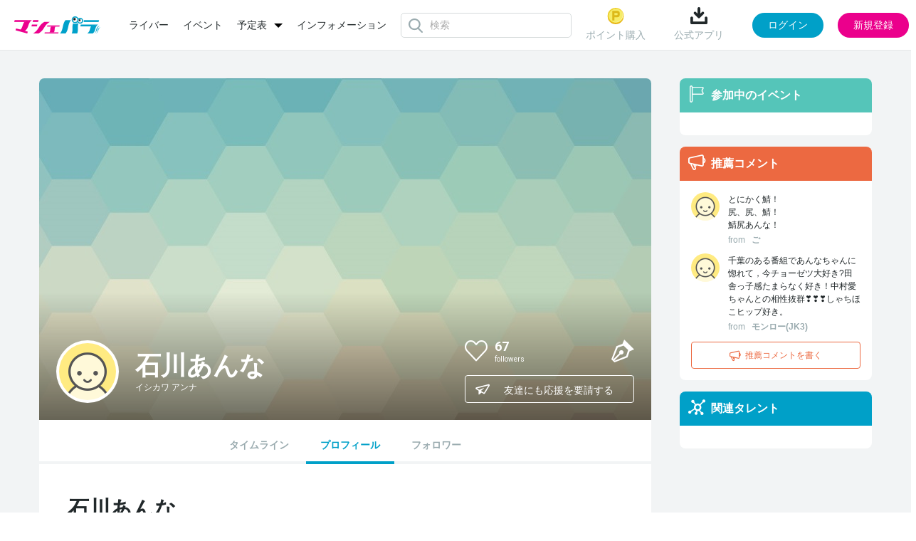

--- FILE ---
content_type: text/html; charset=UTF-8
request_url: https://www.mache.tv/talent/ishikawa-anna/
body_size: 6850
content:
<!DOCTYPE html>
<html lang="ja">
<head>
<meta charset="UTF-8"/>
<title>石川あんなのプロフィール | マシェバラ</title>
<meta name="description" content="石川あんなのプロフィールページです。"/>
<meta name="keywords" content="石川あんな,マシェバラ"/>
<meta content="width=device-width, initial-scale=1.0, user-scalable=no" name="viewport"/>


<link rel="icon" href="/favicon.ico?date=20161207194251" type="image/x-icon"/>
<link rel="icon" href="/favicon.ico?date=20161207194251" type="image/vnd.microsoft.icon"/>
<link rel="shortcut icon" href="/favicon.ico?date=20161207194251" type="image/x-icon"/>
<link href="/css/common.css?date=20251209113737" rel="stylesheet" type="text/css"/>
<link href="/css/modal.css?date=20240215113753" rel="stylesheet" type="text/css"/>
<link href="/css/upload.css?date=20200707025059" rel="stylesheet" type="text/css"/>
<link href="https://fonts.googleapis.com/css?family=Roboto:400,100,300,700|Roboto+Condensed:700" rel="stylesheet" type="text/css"/>
<script charset="utf-8" src="/js/jquery-2.1.4.min.js" type="text/javascript"></script> 
<script charset="utf-8" src="/js/perfect-scrollbar.jquery.js" type="text/javascript"></script> 
<script charset="utf-8" src="/js/jquery.Jcrop.js" type="text/javascript"></script> 
<script charset="utf-8" src="/js/farbtastic.js" type="text/javascript"></script> 
<script charset="utf-8" src="/js/project.js?date=20250929154119" type="text/javascript"></script> 
<script charset="utf-8" src="/js/project_sample.js" type="text/javascript"></script> 
<script charset="utf-8" src="/js/common.js?date=20251015104310" type="text/javascript"></script> 
<script charset="utf-8" src="/js/mypage.js?date=20250623152410" type="text/javascript"></script> 
<!--[if lt IE 9]>
    <script src="http://html5shim.googlecode.com/svn/trunk/html5.js"></script>
    <![endif]--> 

<script charset="utf-8" type="text/javascript">
    (function (_g) {
      // _g: globalオブジェクト(window)
      _g.inn_env = _g.inn_env || {};
      _g.inn_env.front_base = '/';
      _g.inn_env.front_api_base = '/api/';
      _g.inn_env.emitter_namespace = '/prod';
      _g.inn_env.heartbeat_interval = '20000';
      _g.inn_env.session_cookie = 'SID';
      _g.inn_env.emoji_list = ["nikoniko","heart","wink","kiss","warai","ikari","kanasi","namida","bikuri","ga-nn","dokidoki","furareta","mukimuki","ok","good","hakushu_1","hakushu_2","guu","pieace","byebye","kirakira","ase","ase_namida","dash_tameiki","zzz","bikkuri","hatena","runrun","craker","star"];
    })(window);
    </script> 
<script charset="utf-8" src="/js/variety.js?date=20240401120134" type="text/javascript"></script> 
<script charset="utf-8" src="/js/variety_mypage_account.js?date=20230530143814" type="text/javascript"></script> 
<script charset="utf-8" src="/js/scroll.js" type="text/javascript"></script> 

<!-- Google Tag Manager --> 
<script>/*<![CDATA[*/(function(w,d,s,l,i){w[l]=w[l]||[];w[l].push({'gtm.start':
new Date().getTime(),event:'gtm.js'});var f=d.getElementsByTagName(s)[0],
j=d.createElement(s),dl=l!='dataLayer'?'&l='+l:'';j.async=true;j.src=
'https://www.googletagmanager.com/gtm.js?id='+i+dl;f.parentNode.insertBefore(j,f);
})(window,document,'script','dataLayer','GTM-MZ699N2');/*]]>*/</script> 
<!-- End Google Tag Manager -->

<meta name="twitter:card" content="summary"/>
<meta name="twitter:site" content="@MacheVariety"/>
<meta name="twitter:title" content="マシェバラ 芸能人によるネット生放送＆ライブトークバラエティ"/>
<meta name="twitter:description" content="芸能人によるネット生放送＆ライブトークイベントを配信。お笑い芸人、女優、アイドル多数出演。"/>

	<meta name="twitter:image" content="https://www.mache.tv/images/img-logo-machevariety-1000.png"/>
	
	<meta name="twitter:url" content="https://www.mache.tv"/>
	
	<meta property="og:type" content="website"/>
	<meta property="og:title" content="マシェバラ 芸能人によるネット生放送＆ライブトークバラエティ"/>
	<meta property="og:url" content="https://www.mache.tv"/>
	
	<meta property="og:description" content="芸能人によるネット生放送＆ライブトークイベントを配信。お笑い芸人、女優、アイドル多数出演。"/>
	<meta property="og:site_name" content="マシェバラ"/>
	<meta property="og:image" content="https://www.mache.tv/images/img-logo-machevariety-1000.png"/>
	
	
	


</head>
<body>
<div class="l-layer l-layer--modal" id="l-layer--modal"></div>
<div class="l-layer l-layer--notification" id="l-layer--notification"></div>
<div class="l-layer l-layer--page" id="l-layer--page"> 
	
    
	<header class="site_header">
        
		<div class="inner">
			<div class="left_box">
				<div class="brand">
					<a href="/">
						<img alt="マシェバラ" height="24" src="/images/img-logo-machevariety.png" srcset="/images/img-logo-machevariety-x2.png 2x" width="121"/>
					</a>
				</div>
        	    
	<nav class="header_menu">
		<ul class="menu_list">
			<li class="list-item">
				<a href="/talent/">ライバー</a>
			</li>
			<li class="list-item">
				<a href="/event/">イベント</a>
			</li>
		<li class="list-item dropdown">
				<div class="dropdown-toggle">
					<a class="dropdown-toggle-menu">予定表</a>
				</div>
				<ul class="dropdown-menu">
					<li><a href="/program/">番組表</a></li>
					<li style="margin-top: 15px;"><a href="/realevent/schedule">リアルイベント</a></li>
				</ul>
			</li>
			<!-- <li class="list-item">
				<a href="/program/">番組表</a>
			</li> -->
			<li class="list-item">
				<a href="/info/">インフォメーション</a>
			</li>
		</ul>
	</nav>

        	    
	<div class="header_search">
		<div class="icon__loader"></div>
		<div class="search_form">
			<input type="text" class="input_search" id="common_searchBox" placeholder="検索" autocomplete="off"/>
		</div>
		<div class="search_suggest" id="common_suggestMenu">
			<div class="p-header-search__suggestMenu__inner suggest_menu">
				<div class="category">
					<div class="category_head">
						<div class="ttl">ライバー (0)</div>
					</div>
					<div class="category_body">
						<div class="not_found">
							該当のライバーが見つかりません
						</div>
					</div>
				</div>
				<div class="category">
					<div class="category_head">
						<div class="ttl">イベント (0)</div>
					</div>
					<div class="category_body">
						<div class="not_found">
							該当のイベントが見つかりません
						</div>
					</div>
				</div>
			</div>
		</div>
	</div>

			</div>
			<div class="right_box">
        	    
	
		<div class="before_login">
			<div class="header_menu">
				
					<div class="menu-item">
						<a href="/account/sns_login_modal" class="js-modal-trigger" data-modal-url="/account/sns_login_modal">
							<img src="/images/common/header_point.png" alt="ポイントのアイコン"/>
							ポイント購入
						</a>
					</div>
				
				
				<div class="menu-item download">
					<div class="name" id="download">
						<img src="/images/common/header_download.png" alt="ダウンロードのアイコン"/>
						公式アプリ
					</div>
					<div class="code">
						<div class="ttl">読み取る</div>
						<div class="image">
							<img src="/images/common/qr.png" alt="マシェバラアプリはこちらから"/>
						</div>
						<div class="close">
							<img src="/images/common/close.svg" alt="閉じる"/>
						</div>
					</div>
				</div>
			</div>
			<div class="action" id="js-login_modal" data-is_required_login="false">
				<button type="button" class="js-modal-trigger button button_login" data-modal-url="/account/sns_login_modal">ログイン</button>
				<button type="button" class="js-modal-trigger button button_regist" data-modal-url="/account/register_modal">新規登録</button>
			</div>
		</div>
	

	

	

	
	
		<div class="hidden" id="meta_flag" data-is_success="0"></div>
	

	<div class="hidden" id="modal_flags" data-production_email_check_modal_show="0" data-tc_modal_show="0" data-meta_user_delete_modal_show="0"></div>
<script>
	$(document).ready(function() {
		let modal_urls = []
		let modal_flags = $("#modal_flags").data()
		let meta_flag = $("#meta_flag").data()

		$.each(modal_flags, function(key, value) {
			if (value == 1) {
				switch (key) {
					case 'production_email_check_modal_show':
						modal_urls.push("/index/production_email_check_modal")
						break;
						
						case 'tc_modal_show':
						modal_urls.push("/index/tc_modal")
						break;

						case 'meta_user_delete_modal_show':
						let is_success = meta_flag.is_success ?? 0;
						modal_urls.push(`/index/meta_user_delete_modal?is_success_meta=` + is_success);
						break;
				
					default:
						break;
				}
			} 
		})

		macheVariety.Modal_Show_Multiple(modal_urls); 
	});
</script>

			</div>
		</div>
	</header>
   	
    

	<div class="l-block-full">
		<div class="inner">
			<div class="l-block-full__mainCol"></div>
		</div>
	</div>
	<div class="l-block-main l-block-main--2col-ctntLeft">
		<div class="inner"> 
			
	<div class="page_talent">
		<div class="profile">
			<div class="l-block-main__content"> 
				<section class="p-ctntPanel"> 
					
<!--talentDetail cover-->
    <header class="p-talentDetail-cover">
        <div class="p-talentDetail-cover__left">
            <div class="p-talentDetail-cover__profPic">
                <div class="pic">
                    <div class="c-circlePic">
                        <img alt="" height="80" src="/images/default_prof_pic.png" width="80"/>
                    </div>
                </div>
            </div>
            <h1 class="p-talentDetail-cover__name">
              <div class="name">石川あんな</div>
              <div class="kana">イシカワ アンナ</div>
              
            </h1>
        </div>
        <div class="p-talentDetail-cover__right">
            <ul class="p-talentDetail-cover__social">
                <div class="p-talentDetail-cover__social__followers">
                    <div class="c-followSwitch js-followSwitch ishikawa-anna" id="ishikawa-anna" onclick="follow_toggle(&#039;ishikawa-anna&#039;, &#039;/member/change_follow&#039;)">
                        <i class="icon c-followSwitch__icon heartSwitch"></i>
                    </div>
                    <div class="followers__cnt">
                        <span class="cnt" id="cnt-ishikawa-anna">67</span>
                        <span class="label">followers</span>
                    </div>
                </div>
                <div class="p-talentDetail-cover__social__link">
                    <div class="link">
                        <a href="http://x.com/anna_iskw" target="_blank" title="石川あんなのTwitter">
                        	<i class="icon icon-mv-x"></i><span class="label">x</span>
                        </a>
                    </div>
                    <div class="link">
                        <a href="http://ameblo.jp/anna-iskw/" target="_blank" title="石川あんなのBlog">
                        	<i class="icon icon-mv-pen"></i><span class="label">Blog</span>
                        </a>
                    </div>
                </div>
            </ul>
            <div class="p-talentDetail-cover__share js-sharePopup">
                <button class="p-talentDetail-cover__share__btn c-lineBtn" type="button"><i class="icon icon-mv-airplane"></i><span class="label">友達にも応援を要請する</span></button>
                <div class="p-talentDetail-cover__share__pop">
                    <div class="pop__body">
                        <div class="pop__item">
                            <i class="icon icon-mv-twitter-xs xtwitter" onclick="window.open('https://x.com/share?text=マシェバラで石川あんなを一緒に応援しよう！%0a&amp;hashtags=スマピック,FLASHグラビア争奪,エフロード&amp;url='+encodeURIComponent(location.href),'twitter-share-dialog','width=626,height=436');return false;"></i>
                        </div>
                        <div class="pop__item fb-share-button">
                            <i class="icon icon-mv-facebook-s facebook" onclick="window.open('https://www.facebook.com/sharer/sharer.php?u='+encodeURIComponent(location.href),'facebook-share-dialog','width=626,height=436');return false;"></i>
                        </div>
                    </div>
                </div>
            </div>
        </div>
        <div class="talent_cover_img">
            <img class="cover_img" alt="" src="/images/talent_default_pc.jpg"/>
        </div>
    </header>
<!--//talentDetail cover-->

<!--talentDetail nav-->
	<nav class="p-talentDetail-nav">
		<ul class="p-talentDetail-nav__list">
			<li class="p-talentDetail-nav__item  "><a href="/talent/ishikawa-anna/timeline">タイムライン</a></li>
			<li class="p-talentDetail-nav__item  is-current "><a href="/talent/ishikawa-anna/">プロフィール</a></li>
			
			<li class="p-talentDetail-nav__item  "><a href="/talent/ishikawa-anna/follower/">フォロワー</a></li>

		</ul>
	</nav>
<!--//talentDetail nav-->

					<div class="p-ctntPanel__body"> 
						<article class="p-talentDetail-profileArticle">
							<h1 class="p-talentDetail-profileArticle__header">
								<div class="p-talentDetail-profileArticle__name">石川あんな</div>
								<div class="p-talentDetail-profileArticle__kana">イシカワ アンナ</div>
								
							</h1>
							
							<div class="c-hztlTermList c-hztlTermList--prof">
								
								
								<dl class="c-hztlTermList__list">
									<dt class="c-hztlTermList__dt">出身地</dt>
									<dd class="c-hztlTermList__dd">愛知県</dd>
								</dl>
								<dl class="c-hztlTermList__list">
									<dt class="c-hztlTermList__dt">身長</dt>
									<dd class="c-hztlTermList__dd">163cm</dd>
								</dl>
								<dl class="c-hztlTermList__list">
									<dt class="c-hztlTermList__dt">3サイズ</dt>
									<dd class="c-hztlTermList__dd">B / W 60 / H 89</dd>
								</dl>
								
								
								<dl class="c-hztlTermList__list">
									<dt class="c-hztlTermList__dt">血液型</dt>
									<dd class="c-hztlTermList__dd">B型</dd>
								</dl>
								<dl class="c-hztlTermList__list">
									<dt class="c-hztlTermList__dt">生年月日</dt>
									<dd class="c-hztlTermList__dd">1990年11月10日 (35歳)</dd>
								</dl>
								<dl class="c-hztlTermList__list">
									<dt class="c-hztlTermList__dt">特技</dt>
									<dd class="c-hztlTermList__dd">卓球・マッサージ</dd>
								</dl>
								<dl class="c-hztlTermList__list">
									<dt class="c-hztlTermList__dt">趣味</dt>
									<dd class="c-hztlTermList__dd">漫画ヲタク</dd>
								</dl>
								
								<dl class="c-hztlTermList__list">
									<dt class="c-hztlTermList__dt">X</dt>
									<dd class="c-hztlTermList__dd"> <a href="https://x.com/anna_iskw" target="_blank">anna_iskw</a> </dd>
								</dl>
								
								
								
								
							</div>
						</article>
						
						<section class="p-talentDetail-subArticle">
							<header class="p-talentDetail-subArticle__header">
								<h2 class="header__title u-color--green"> <i class="icon icon-mv-flag"></i><span class="label">出演履歴</span> </h2>
							</header>
							<div class="p-talentDetail-subArticle__body">
								<ol class="c-eventList-entry">
									<li class="c-eventList-entry__item">
										<div class="c-eventList-entry__detail">
											<div class="title"> <a href="/event/smapic/"><span>スマピック選手権 金のEX誌面争奪バトル</span></a> </div>
											<div class="caption"> <span>ミリオン出版刊行「金のEX」「金のEXスペシャル」の誌面グラビアを懸けた争奪バトル！</span> </div>
											<div class="buttons">
												
												
											</div>
										</div>
										<div class="c-eventList-entry__cover"> <a href="/event/smapic/"><img height="119" width="238" alt="スマピック選手権 金のEX誌面争奪バトル" src="https://devinn.blob.core.windows.net/inn/variety_event//event_top_image_1_id/0fa34a27-c390-5f75-98da-77169b8700f6.jpg"/></a> </div>
									</li><li class="c-eventList-entry__item">
										<div class="c-eventList-entry__detail">
											<div class="title"> <a href="/event/flagr4th/"><span>FLASH誌面グラビア争奪バトル#4</span></a> </div>
											<div class="caption"> <span>光文社発行「週刊FLASH」の豪華グラビア掲載権を懸け、新世代のグラビアアイドルがサバイバルバトル！</span> </div>
											<div class="buttons">
												
												
											</div>
										</div>
										<div class="c-eventList-entry__cover"> <a href="/event/flagr4th/"><img height="119" width="238" alt="FLASH誌面グラビア争奪バトル#4" src="https://devinn.blob.core.windows.net/inn/variety_event//event_top_image_1_id/3d214521-b895-547f-b5dd-98e8190fde8b.jpg"/></a> </div>
									</li><li class="c-eventList-entry__item">
										<div class="c-eventList-entry__detail">
											<div class="title"> <a href="/event/froad/"><span>ミスF-ROAD選考オーディション</span></a> </div>
											<div class="caption"> <span>華やかな大人のスーパーカー特集誌「F-ROAD neo」を彩るイメージガール選抜オーディション！</span> </div>
											<div class="buttons">
												
												
											</div>
										</div>
										<div class="c-eventList-entry__cover"> <a href="/event/froad/"><img height="119" width="238" alt="ミスF-ROAD選考オーディション" src="https://devinn.blob.core.windows.net/inn/variety_event//event_top_image_1_id/6f825564-5b7b-5912-be91-3c2ce94ae1be.jpg"/></a> </div>
									</li>
								</ol>
							</div>
						</section>
						
						
						
					</div>
				</section>
			</div>
		</div>
	</div>
<script charset="utf-8" src="/js/jquery.jqplot.min.js" type="text/javascript"></script> 
<script charset="utf-8" src="/js/jqplot.donutRenderer.min.js" type="text/javascript"></script> 
<script>
$(function() {
	var chartData = [
		['アイドル', ],
		['タレント', ],
		['グラビア', ],
		['モデル', ],
		['コスプレ', ],
		['バラエティ', ],
		['その他', ],
	];

	var chartSeriesColors = [
		"#eb008c", "#e4b100", "#00a0c8", "#55c5b9", "#ec6941", "#9aabaf", "#dde1e2",
		"#eb008c", "#e4b100", "#00a0c8", "#55c5b9", "#ec6941", "#9aabaf", "#dde1e2"
	];

	var plot1 = jQuery.jqplot ('profChartCanvas', [chartData],{
		seriesColors: chartSeriesColors,
		stackSeries: true,
		seriesDefaults: {
			renderer: jQuery.jqplot.DonutRenderer,
			rendererOptions: {
				showDataLabels: true,
				dataLabels: "label",
				startAngle: -90,
				shadow: false,
				padding: 0,
			},
		},
		legend: { show:false, location: 'e' },
		grid: {
			background: "transparent",
			borderColor: "transparent",
			borderWidth: 0,
			shadow: false,
		},
		gridDimensions:{
			width: 270,
			height: 270,
		},
	});
});
</script> 

			<div class="l-block-main__side">
  <!--sideLiveBox-->
  
  <!--//sideLiveBox-->

  <!--sideBox event-->
  <aside class="p-sideBox p-sideBox--event">
  <header class="p-sideBox__header p-sideBox__header--green">
    <i class="icon icon-mv-flag"></i>
    <h2 class="label">参加中のイベント</h2>
  </header>
  <div class="p-sideBox__body">
    <nav>
      <ul class="c-eventList">
        
      </ul>
    </nav>
  </div>
</aside>
  <!--//sideBox event-->

  <!--sideBox recommend-->
  <aside class="p-sideBox p-sideBox--recommend">
	<header class="p-sideBox__header p-sideBox__header--orange">
		<i class="icon icon-mv-megaphone"></i>
		<h2 class="label">推薦コメント</h2>
	</header>
	<div class="p-sideBox__body">
		<div class="c-commentList js-commentList">
			<ul class="c-commentList__list">
				<!--デフォルトでは５件表示。「もっとみる」クリックでパネルが伸びて10件表示に変更-->
				
					<li class="c-commentList__item">
						<p class="c-commentList__comment">
							<span class="comment">とにかく鯖！<br />
尻、尻、鯖！<br />
鯖尻あんな！</span>
							<span class="from">from</span>
							<span class="name">ご</span>
						</p>
						<div class="c-commentList__profPic">
							<a href="/Index/member_card?male_member_id=107835" class=" js-modal-trigger" style="text-decoration: none;">
								<span class="c-circlePic">
									<img alt="ごのプロフィール画像" height="40" src="/images/default_prof_pic.png" width="40"/>
								</span>
							</a>
						</div>
					</li>
				
					<li class="c-commentList__item">
						<p class="c-commentList__comment">
							<span class="comment">千葉のある番組であんなちゃんに惚れて，今チョーゼツ大好き?田舎っ子感たまらなく好き！中村愛ちゃんとの相性抜群❣❣❣しゃちほこヒップ好き。</span>
							<span class="from">from</span>
							<span class="name">モンロー(JK3)</span>
						</p>
						<div class="c-commentList__profPic">
							<a href="/Index/member_card?male_member_id=935557" class=" js-modal-trigger" style="text-decoration: none;">
								<span class="c-circlePic">
									<img alt="モンロー(JK3)のプロフィール画像" height="40" src="/images/default_prof_pic.png" width="40"/>
								</span>
							</a>
						</div>
					</li>
				
			</ul>
			<div class="c-commentList__moreLink">
				<a href="#">もっとみる</a>
			</div>
			<!-- ADelaCruz INNR_VARIETY-219, INNR_VARIETY-220 bug fix start -->
			
			
				<button class="js-modal-trigger c-lineBtn c-lineBtn--recommendAdd" data-modal-url="/account/sns_login_modal">
					<i class="icon icon-mv-megaphone"></i><span class="label">推薦コメントを書く</span>
				</button>
			
			<!-- ADelaCruz INNR_VARIETY-219, INNR_VARIETY-220 bug fix end -->
		</div>
	</div>
</aside>
  <!--//sideBox recommend-->

  <!--sideBox relatedTalent-->
  <aside class="p-sideBox p-sideBox--relatedTalent">
  <header class="p-sideBox__header p-sideBox__header--blue">
    <i class="icon icon-mv-relation"></i>
    <h2 class="label">関連タレント</h2>
  </header>
  <div class="p-sideBox__body">
    <div class="c-relatedTalent">
      
    </div>
  </div>
</aside>
  <!--//sideBox relatedTalent-->
</div>
		</div>
	</div>
	<div class="p-pageScrollUp" id="pageScrollUp"> <i class="icon icon-mv-arrow2-up"></i> </div>
	
	<footer class="site_footer">
		<div class="inner">
			<nav class="footer_menu">
				<ul class="menu_list">
					<li class="list-item"> <a href="/About/rule/">利用規約</a> </li>
					<li class="list-item"> <a href="/privacypolicy/">プライバシーポリシー</a> </li>
					<li class="list-item"> <a href="/transaction/">特定商取引</a> </li>
					<li class="list-item"> <a href="/recommendation/">推奨環境</a> </li>
					<li class="list-item"> <a href="/company/">運営会社</a> </li>
					<li class="list-item"> <a href="/faq/">FAQ</a> </li>
					<li class="list-item"> <a href="/collaboration/television/">コラボレーション</a> </li>
					<li class="list-item"> <a href="/realevent/schedule">リアルイベント</a> </li>
					<li class="list-item"> <a href="/contact/">お問い合わせ</a> </li>
			</ul>
				<div class="social_list">
					<div class="list-item twitter">
						<a href="https://twitter.com/MacheVariety" target="_blank">
							<img src="/images/common/footer_x.png" alt="マシェバラ公式Xアカウント"/>
						</a>
					</div>
					<div class="list-item youtube">
						<a href="https://www.youtube.com/user/machetv" target="_blank">
							<img src="/images/common/footer_youtube.png" alt="マシェバラ公式Youtubeアカウント"/>
						</a>
					</div>
				</div>
			</nav>
			<div class="brand">
				<a href="/" class="logo">
					<img alt="マシェバラ" height="20" src="/images/common/footer_brand.png"/>
				</a>
				<small class="copyright">2007 - 2026 &copy; Macherie Variety </small>
			</div>
		</div>
	</footer>

</div>
</body>
</html>